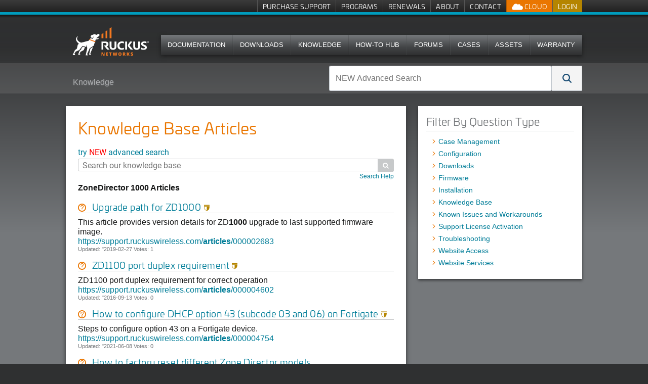

--- FILE ---
content_type: text/javascript; charset=utf-8
request_url: https://unleashedsupport.ruckuswireless.com/articles?product_id=44-ZoneDirector_1000&_=1769142509607
body_size: 861
content:
$('.more-hits').html("<li class=\'search-result knowledge-result \'>\n  <p class=\"title\">\n    <a class=\"locked\" href=\"/articles/000002683\">\n      Upgrade path for ZD1000\n        <abbr title=\'Login Required\'>&#xe05e;<\/abbr>\n<\/a>  <\/p>\n  <div class=\'summary\'>\n    This article provides version details for ZD1000 upgrade to last supported firmware image.\n  <\/div>\n  <div class=\'url\'>\n    <a title=\"https://support.ruckuswireless.com/articles/000002683\" href=\"https://support.ruckuswireless.com/articles/000002683\">https://support.ruckuswireless.com/articles/000002683<\/a>\n  <\/div>\n  <div class=\'meta\'>\n    Updated: &quot;2019-02-27 Votes: 1\n  <\/div>\n<\/li><li class=\'search-result knowledge-result \'>\n  <p class=\"title\">\n    <a class=\"locked\" href=\"/articles/000004602\">\n      ZD1100 port duplex requirement\n        <abbr title=\'Login Required\'>&#xe05e;<\/abbr>\n<\/a>  <\/p>\n  <div class=\'summary\'>\n    ZD1100 port duplex requirement for correct operation\n  <\/div>\n  <div class=\'url\'>\n    <a title=\"https://support.ruckuswireless.com/articles/000004602\" href=\"https://support.ruckuswireless.com/articles/000004602\">https://support.ruckuswireless.com/articles/000004602<\/a>\n  <\/div>\n  <div class=\'meta\'>\n    Updated: &quot;2016-09-13 Votes: 0\n  <\/div>\n<\/li><li class=\'search-result knowledge-result \'>\n  <p class=\"title\">\n    <a class=\"locked\" href=\"/articles/000004754\">\n      How to configure DHCP option 43 (subcode 03 and 06) on Fortigate\n        <abbr title=\'Login Required\'>&#xe05e;<\/abbr>\n<\/a>  <\/p>\n  <div class=\'summary\'>\n    Steps to configure option 43 on a Fortigate device.\n  <\/div>\n  <div class=\'url\'>\n    <a title=\"https://support.ruckuswireless.com/articles/000004754\" href=\"https://support.ruckuswireless.com/articles/000004754\">https://support.ruckuswireless.com/articles/000004754<\/a>\n  <\/div>\n  <div class=\'meta\'>\n    Updated: &quot;2021-06-08 Votes: 0\n  <\/div>\n<\/li><li class=\'search-result knowledge-result \'>\n  <p class=\"title\">\n    <a class=\"\" href=\"/articles/000010062\">\n      How to factory reset different Zone Director models\n<\/a>  <\/p>\n  <div class=\'summary\'>\n    This article explains factory reset procedure for all the ZD models.\n  <\/div>\n  <div class=\'url\'>\n    <a title=\"https://support.ruckuswireless.com/articles/000010062\" href=\"https://support.ruckuswireless.com/articles/000010062\">https://support.ruckuswireless.com/articles/000010062<\/a>\n  <\/div>\n  <div class=\'meta\'>\n    Updated: &quot;2025-12-16 Votes: 2\n  <\/div>\n<\/li><li class=\'search-result knowledge-result \'>\n  <p class=\"title\">\n    <a class=\"\" href=\"/articles/000004489\">\n      How to activate and download RDY (Redundant controller) support and licenses\n<\/a>  <\/p>\n  <div class=\'summary\'>\n    Activating the RDY support on secondary ZD and downloading RDY licenses from support portal\n  <\/div>\n  <div class=\'url\'>\n    <a title=\"https://support.ruckuswireless.com/articles/000004489\" href=\"https://support.ruckuswireless.com/articles/000004489\">https://support.ruckuswireless.com/articles/000004489<\/a>\n  <\/div>\n  <div class=\'meta\'>\n    Updated: &quot;2024-10-01 Votes: 1\n  <\/div>\n<\/li>");
$('.pagination_holder').html("");
$('#facet_col').html("<div class=\'box_content shadow\'>\n      <h2>Filter By Question Type<\/h2>\n    <ul class=\'chevron\'>\n          <li>\n              <a href=\"/articles?filter_id=37-Case_Management&amp;product_id=44-ZoneDirector_1000\">Case Management<\/a>\n          <\/li>\n          \n          <li>\n              <a href=\"/articles?filter_id=7-Configuration&amp;product_id=44-ZoneDirector_1000\">Configuration<\/a>\n          <\/li>\n          \n          <li>\n              <a href=\"/articles?filter_id=50-Downloads&amp;product_id=44-ZoneDirector_1000\">Downloads<\/a>\n          <\/li>\n          \n          <li>\n              <a href=\"/articles?filter_id=1-Firmware&amp;product_id=44-ZoneDirector_1000\">Firmware<\/a>\n          <\/li>\n          \n          <li>\n              <a href=\"/articles?filter_id=4-Installation&amp;product_id=44-ZoneDirector_1000\">Installation<\/a>\n          <\/li>\n          \n          <li>\n              <a href=\"/articles?filter_id=31-Knowledge_Base&amp;product_id=44-ZoneDirector_1000\">Knowledge Base<\/a>\n          <\/li>\n          \n          <li>\n              <a href=\"/articles?filter_id=22-Known_Issues_and_Workarounds&amp;product_id=44-ZoneDirector_1000\">Known Issues and Workarounds<\/a>\n          <\/li>\n          \n          <li>\n              <a href=\"/articles?filter_id=69-Support_License_Activation&amp;product_id=44-ZoneDirector_1000\">Support License Activation<\/a>\n          <\/li>\n          \n          <li>\n              <a href=\"/articles?filter_id=2-Troubleshooting&amp;product_id=44-ZoneDirector_1000\">Troubleshooting<\/a>\n          <\/li>\n          \n          <li>\n              <a href=\"/articles?filter_id=33-Website_Access&amp;product_id=44-ZoneDirector_1000\">Website Access<\/a>\n          <\/li>\n          \n          <li>\n              <a href=\"/articles?filter_id=29-Website_Services&amp;product_id=44-ZoneDirector_1000\">Website Services<\/a>\n          <\/li>\n          \n    <\/ul>\n  <\/div>");
var quickSearch = $('.results-title').html();
highlightTermsIn($(".result-list"), parseSearchTerms(quickSearch));
$('#spinner').remove();